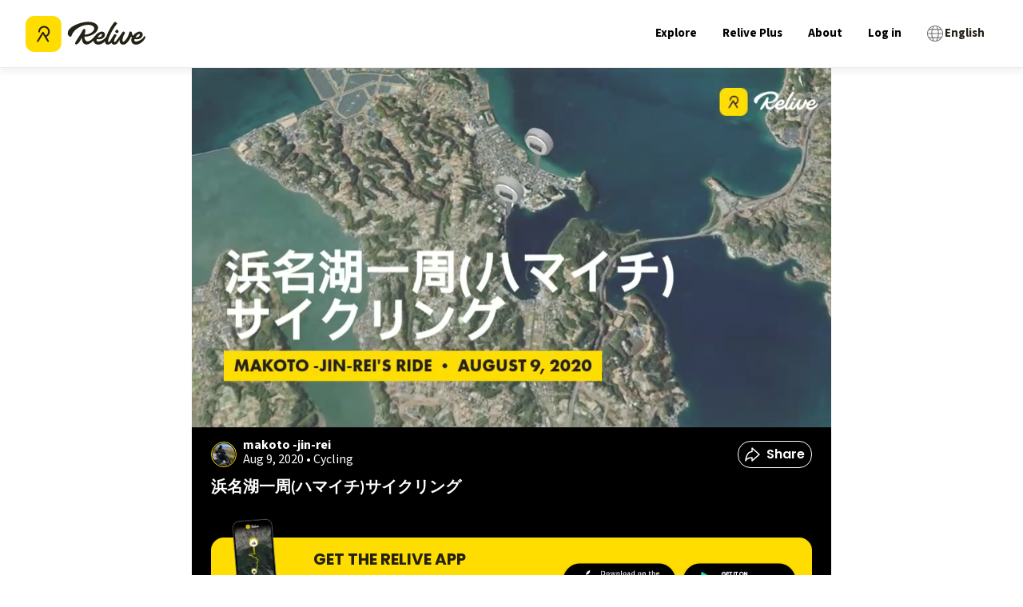

--- FILE ---
content_type: text/x-component
request_url: https://www.relive.com/profile/makotojinrei?_rsc=75u7q
body_size: -526
content:
0:{"b":"eSAe2GTwe4EAw4KyTG-l0","f":[["children",["locale","en","d"],"children","(dynamic)","children","profile",["profile",{"children":[["username","makotojinrei","d"],{"children":["__PAGE__",{}]},"$undefined","$undefined",true]}],null,[null,null],false]],"S":false}
